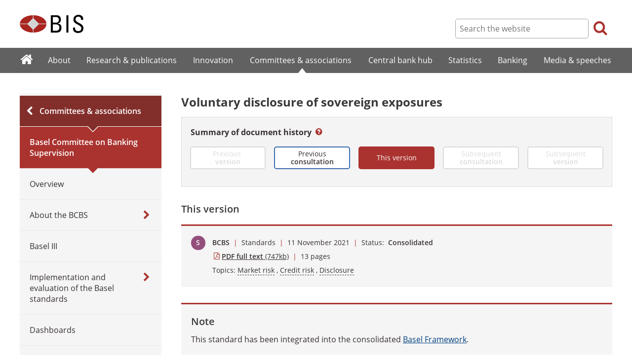

--- FILE ---
content_type: text/html; charset=UTF-8
request_url: https://www.bis.org/bcbs/publ/d528.htm
body_size: 4417
content:
<!DOCTYPE html>
<html class='no-js' lang='en' xml:lang='en' xmlns='http://www.w3.org/1999/xhtml'>
<head>
<meta content='IE=edge' http-equiv='X-UA-Compatible'>
<meta content='width=device-width, initial-scale=1.0' name='viewport'>
<meta content='text/html; charset=utf-8' http-equiv='Content-Type'>
<meta content='Voluntary disclosure of sovereign exposures' property='og:title'>
<meta content='The Basel Committee is publishing &quot;Voluntary disclosure of sovereign exposures&quot;, November 2021.' property='og:description'>
<meta content='https://www.bis.org/bcbs/publ/d528.htm' property='og:url'>
<link href='https://www.bis.org/bcbs/publ/d528.htm' rel='canonical'>
<meta content='https://www.bis.org/img/bislogo_og.jpg' property='og:image'>
<meta content='summary_large_image' name='twitter:card'>
<meta content='@bis_org' name='twitter:site'>
<meta content='Market risk, Credit risk, Disclosure' name='keywords'>
<meta content='The Basel Committee is publishing &quot;Voluntary disclosure of sovereign exposures&quot;, November 2021.' name='description'>
<meta content='Wed, 10 Nov 2021 10:23:00 +0000' http-equiv='Last-Modified'>
<title>Voluntary disclosure of sovereign exposures</title>
<link rel="icon" type="image/x-icon" href="/favicon-570124710617266452aaee59dc8fe89474345158607e5dd372d3f5389925fe99.ico" />
<link rel="shortcut icon" type="image/x-icon" href="/favicon-570124710617266452aaee59dc8fe89474345158607e5dd372d3f5389925fe99.ico" />
<link rel="stylesheet" href="/bis_original/bis/bis-262d81e317cbfa091209278241285c98d68fd0108063707e26ed5056b5a8a9c7.css" />
<link rel="stylesheet" href="/bis_original/shared/print-5dd6ea242dd39ae99601c816cf6ba8e800e519f71ffa3f5a06a8ef0ddf95f597.css" media="print" />
<link rel="stylesheet" href="/bis_original/datepicker-2b8b830d9c7f6d44e13429eb6f9765b328252be7861d72d47fff747eed394520.css" />
<link rel="stylesheet" href="/bis_original/select2-9f92f610bb1b5969b636a4d9c11476007c07643dfa60decc107ec99c81529f51.css" />
<link rel="stylesheet" href="/application-7aad27a6997b61c1490ab5b33b9a9a23d7ae915d79bd20c9b87fb5f87797e242.css" />
<script src="/js/jquery3.js"></script>
<script src="/application-f7b990a121f2fc4ca1a797046ff8f2c3b157eb2bde2fb4263fbf60fdbfde7647.js"></script>
<script src="/js/modernizr.custom.js"></script>
<script src="/bis_original/bis/standard-pretty-4cdc8e5d8567b62371db0d5853b6fd2d2363f1126e880919f0d2fa3ff8b0acdb.js"></script>
<link rel="stylesheet" href="/bis_original/bis/bisobj_box_page-1bb3975210da0263d1d14578057b9d90d749ad1b054f770f21b2dbdd7bfba817.css" />

<meta content='Voluntary disclosure of sovereign exposures' name='citation_title'>
<meta content='2021-11-11' name='citation_publication_date'>
<meta content='2021-11-11' name='DC.date'>
</head>
<body>
<div class='dt tagwidth' id='body'>
<div id='bispage'>
<noscript>
<div class='_pagemsgdiv display-nojs noprint'>
<div class='pagemsg'>
This website requires javascript for proper use
</div>
</div>
</noscript>
<div class='_pagemsgdiv noprint' id='codemsg'>
<div style='display: table;'>
<div class='pagemsg' id='pagemsg'></div>
<input alt='close' id='pagemsgx' src='/img/icons/closeX.png' type='image'>
</div>
</div>
<div id='pagecontent'>
<div id='_bcbs_publ_d528_pdf'>
<div id='page-header'>
<div class='fullwidth-outer' id='pagehdr1'>
<div class='fullwidth-inner'>
<div id='pagehdr1table'>
<div id='hdr_logo'>
<a href="/"><img alt="The Bank for International Settlements" src="/img/bis-logo-short.gif" />
</a></div>
<div style='display:table-cell; width:100%;'></div>
<div class='noprint' id='hdr_tools'>
<div class='hdrtools_class' id='hdr_tool_search'>
<div class='hdr_searchicon icon icon-search' id='hdr_tool_searchicon'></div>
<div id='hdr_tool_searchiconX'>
<div class='spinner2 diagonal part-1'></div>
<div class='spinner2 diagonal part-2'></div>
</div>
</div>
<div class='hdrtools_class' id='hdr_tool_hamburger'>
<div class='noprint' id='hdr_tool_hamburgericon'>
<div class='menuhamburger spinner-master2' id='mobilemenu_hamburger'>
<div id='spinner'>
<div class='spinner2 diagonal part-1'></div>
<div class='spinner2 horizontal'></div>
<div class='spinner2 diagonal part-2'></div>
</div>
</div>
</div>
</div>
</div>
<div class='noprint' id='hdr_search'>
<form accept-charset='UTF-8' action='/search/index.htm' class='hdr_searchform' method='get'>
<div class='hdr_searchboxdiv'>
<fieldset class='hdr_searchbox'>
<input class='hdr_searchfield' id='sp_q' maxlength='80' name='globalset_q' placeholder='Search the website' type='text'>
</fieldset>
</div>
<div class='hdr_searchbuttondiv'>
<button class='hdr_searchbutton' type='submit'>
<span class='hdr_searchicon icon icon-search'></span>
</button>
</div>
</form>
</div>
</div>

</div>
</div>
<div class='fullwidth-outer' id='pagehdr2'>
<div class='fullwidth-inner'>
<div class='noprint' id='hdr_mobilesearch'>
<form accept-charset='UTF-8' action='/search/index.htm' class='hdr_searchform' method='get'>
<div class='hdr_searchboxdiv'>
<fieldset class='hdr_searchbox'>
<input class='hdr_searchfield' maxlength='80' name='globalset_q' placeholder='Search the website' type='text'>
</fieldset>
</div>
<div class='hdr_searchbuttondiv'>
<button class='hdr_searchbutton' type='submit'>
<span class='hdr_searchicon icon icon-search'></span>
</button>
</div>
</form>
</div>

</div>
</div>
</div>

<div class='noprint' id='accessibilityLinks'>
<a accesskey='0' href='#accessibilityLinks' title='access keys list'></a>
<a accesskey='1' href='#center' title='skip navigation'></a>
<a accesskey='2' href='#sp_q' title='quick search'></a>
<a accesskey='3' href='#main_menu' title='main menu'></a>
<a accesskey='4' href='#local_menu' title='local menu'></a>
<a accesskey='5' href='/sitemap/' title='sitemap'></a>
</div>
<div data-react-class="MainMenu" data-react-props="{&quot;document&quot;:{&quot;id&quot;:34134,&quot;id_cms&quot;:120762,&quot;path&quot;:&quot;/bcbs/publ/d528.pdf&quot;,&quot;menu_id&quot;:75,&quot;parent_id&quot;:null,&quot;short_title&quot;:&quot;Voluntary disclosure of sovereign exposures&quot;,&quot;long_title&quot;:null,&quot;chapter_title&quot;:null,&quot;extra_information&quot;:null,&quot;description&quot;:&quot;The Basel Committee is publishing \&quot;Voluntary disclosure of sovereign exposures\&quot;, November 2021.&quot;,&quot;abstract&quot;:null,&quot;content&quot;:&quot;\u003cdiv class=\&quot;\&quot; id=\&quot;consolidated_documents\&quot; data-itemimg=\&quot;\&quot; data-itemimgurl=\&quot;\&quot; data-bisobj=\&quot;box_page\&quot;\u003e\r\n\u003ch3\u003eNote\u003c/h3\u003e\r\nThis standard has been integrated into the consolidated \u003ca href=\&quot;/basel_framework/\&quot;\u003eBasel Framework\u003c/a\u003e.\u003c/div\u003e\r\n\u003cp\u003eThese voluntary disclosure standards for sovereign exposures comprise three templates for banks to use when disclosing their sovereign exposures and risk-weighted assets by jurisdictional breakdown; currency breakdown; and according to the accounting classification of the exposures. \u003c/p\u003e\r\n\u003cp\u003eThe implementation of these templates are only mandatory when required by national supervisors. The definitions used in the templates are consistent with the Basel Framework to be effective as of 1 January 2023.\u003c/p\u003e&quot;,&quot;display_position&quot;:null,&quot;layout&quot;:null,&quot;publication_start_date&quot;:&quot;2021-11-11T10:59:00.000+01:00&quot;,&quot;created_at&quot;:&quot;2021-11-10T11:23:00.000+01:00&quot;,&quot;updated_at&quot;:&quot;2023-05-05T07:46:35.000+02:00&quot;,&quot;pdf_pages&quot;:13,&quot;pdf_file_size&quot;:747,&quot;pdf_use_title&quot;:false,&quot;series_name&quot;:null,&quot;html_header&quot;:null,&quot;html_footer&quot;:null,&quot;has_content&quot;:true}}" data-react-cache-id="MainMenu-0"></div>
<div class='fullwidth-outer' id='page-breadcrumbs'>
<div class='fullwidth-inner'>
<div data-react-class="Breadcrumbs" data-react-props="{&quot;document&quot;:{&quot;id&quot;:34134,&quot;id_cms&quot;:120762,&quot;path&quot;:&quot;/bcbs/publ/d528.pdf&quot;,&quot;menu_id&quot;:75,&quot;parent_id&quot;:null,&quot;short_title&quot;:&quot;Voluntary disclosure of sovereign exposures&quot;,&quot;long_title&quot;:null,&quot;chapter_title&quot;:null,&quot;extra_information&quot;:null,&quot;description&quot;:&quot;The Basel Committee is publishing \&quot;Voluntary disclosure of sovereign exposures\&quot;, November 2021.&quot;,&quot;abstract&quot;:null,&quot;content&quot;:&quot;\u003cdiv class=\&quot;\&quot; id=\&quot;consolidated_documents\&quot; data-itemimg=\&quot;\&quot; data-itemimgurl=\&quot;\&quot; data-bisobj=\&quot;box_page\&quot;\u003e\r\n\u003ch3\u003eNote\u003c/h3\u003e\r\nThis standard has been integrated into the consolidated \u003ca href=\&quot;/basel_framework/\&quot;\u003eBasel Framework\u003c/a\u003e.\u003c/div\u003e\r\n\u003cp\u003eThese voluntary disclosure standards for sovereign exposures comprise three templates for banks to use when disclosing their sovereign exposures and risk-weighted assets by jurisdictional breakdown; currency breakdown; and according to the accounting classification of the exposures. \u003c/p\u003e\r\n\u003cp\u003eThe implementation of these templates are only mandatory when required by national supervisors. The definitions used in the templates are consistent with the Basel Framework to be effective as of 1 January 2023.\u003c/p\u003e&quot;,&quot;display_position&quot;:null,&quot;layout&quot;:null,&quot;publication_start_date&quot;:&quot;2021-11-11T10:59:00.000+01:00&quot;,&quot;created_at&quot;:&quot;2021-11-10T11:23:00.000+01:00&quot;,&quot;updated_at&quot;:&quot;2023-05-05T07:46:35.000+02:00&quot;,&quot;pdf_pages&quot;:13,&quot;pdf_file_size&quot;:747,&quot;pdf_use_title&quot;:false,&quot;series_name&quot;:null,&quot;html_header&quot;:null,&quot;html_footer&quot;:null,&quot;has_content&quot;:true},&quot;document_links&quot;:[{&quot;relation&quot;:{&quot;id&quot;:3,&quot;id_cms&quot;:3,&quot;reference_key&quot;:&quot;PressRelease&quot;,&quot;name&quot;:&quot;Press release&quot;,&quot;display_position&quot;:15,&quot;show_in_default_list&quot;:true,&quot;created_at&quot;:&quot;2023-09-04T10:42:20.846+02:00&quot;,&quot;updated_at&quot;:&quot;2023-09-04T10:42:20.846+02:00&quot;},&quot;document_links&quot;:[{&quot;id&quot;:7645,&quot;id_cms&quot;:19536,&quot;href&quot;:&quot;/press/p211111.htm&quot;,&quot;text&quot;:&quot;11 November 2021&quot;,&quot;created_at&quot;:&quot;2023-09-04T12:52:08.626+02:00&quot;,&quot;updated_at&quot;:&quot;2023-09-04T12:52:08.626+02:00&quot;}]},{&quot;relation&quot;:{&quot;id&quot;:18,&quot;id_cms&quot;:20,&quot;reference_key&quot;:&quot;BCBSLink-PrevCons&quot;,&quot;name&quot;:&quot;[BCBS headers] Previous consultation&quot;,&quot;display_position&quot;:null,&quot;show_in_default_list&quot;:false,&quot;created_at&quot;:&quot;2023-09-04T10:42:20.969+02:00&quot;,&quot;updated_at&quot;:&quot;2023-09-04T10:42:20.969+02:00&quot;},&quot;document_links&quot;:[{&quot;id&quot;:6243,&quot;id_cms&quot;:18522,&quot;href&quot;:&quot;/bcbs/publ/d485.htm&quot;,&quot;text&quot;:&quot;Voluntary disclosure of sovereign exposures&quot;,&quot;created_at&quot;:&quot;2023-09-04T12:27:18.433+02:00&quot;,&quot;updated_at&quot;:&quot;2023-09-04T12:27:18.433+02:00&quot;}]}],&quot;document_parent_path&quot;:null}" data-react-cache-id="Breadcrumbs-0"></div>

</div>
</div>
<div class='fullwidth-outer'>
<div class='fullwidth-inner'>
<div class='StandardsConsolidated document_container' id='container'>
<div class='column noprint' id='left'>
<div data-react-class="LocalMenu" data-react-props="{&quot;document&quot;:{&quot;id&quot;:34134,&quot;id_cms&quot;:120762,&quot;path&quot;:&quot;/bcbs/publ/d528.pdf&quot;,&quot;menu_id&quot;:75,&quot;parent_id&quot;:null,&quot;short_title&quot;:&quot;Voluntary disclosure of sovereign exposures&quot;,&quot;long_title&quot;:null,&quot;chapter_title&quot;:null,&quot;extra_information&quot;:null,&quot;description&quot;:&quot;The Basel Committee is publishing \&quot;Voluntary disclosure of sovereign exposures\&quot;, November 2021.&quot;,&quot;abstract&quot;:null,&quot;content&quot;:&quot;\u003cdiv class=\&quot;\&quot; id=\&quot;consolidated_documents\&quot; data-itemimg=\&quot;\&quot; data-itemimgurl=\&quot;\&quot; data-bisobj=\&quot;box_page\&quot;\u003e\r\n\u003ch3\u003eNote\u003c/h3\u003e\r\nThis standard has been integrated into the consolidated \u003ca href=\&quot;/basel_framework/\&quot;\u003eBasel Framework\u003c/a\u003e.\u003c/div\u003e\r\n\u003cp\u003eThese voluntary disclosure standards for sovereign exposures comprise three templates for banks to use when disclosing their sovereign exposures and risk-weighted assets by jurisdictional breakdown; currency breakdown; and according to the accounting classification of the exposures. \u003c/p\u003e\r\n\u003cp\u003eThe implementation of these templates are only mandatory when required by national supervisors. The definitions used in the templates are consistent with the Basel Framework to be effective as of 1 January 2023.\u003c/p\u003e&quot;,&quot;display_position&quot;:null,&quot;layout&quot;:null,&quot;publication_start_date&quot;:&quot;2021-11-11T10:59:00.000+01:00&quot;,&quot;created_at&quot;:&quot;2021-11-10T11:23:00.000+01:00&quot;,&quot;updated_at&quot;:&quot;2023-05-05T07:46:35.000+02:00&quot;,&quot;pdf_pages&quot;:13,&quot;pdf_file_size&quot;:747,&quot;pdf_use_title&quot;:false,&quot;series_name&quot;:null,&quot;html_header&quot;:null,&quot;html_footer&quot;:null,&quot;has_content&quot;:true}}" data-react-cache-id="LocalMenu-0" id="navigation_local"></div>
</div>
<div class='defaultstyles overridedefault' id='center' role='main'>
<h1>Voluntary disclosure of sovereign exposures</h1>
<div data-react-class="BCBSHeader" data-react-props="{&quot;document&quot;:{&quot;id&quot;:34134,&quot;id_cms&quot;:120762,&quot;path&quot;:&quot;/bcbs/publ/d528.pdf&quot;,&quot;menu_id&quot;:75,&quot;parent_id&quot;:null,&quot;short_title&quot;:&quot;Voluntary disclosure of sovereign exposures&quot;,&quot;long_title&quot;:null,&quot;chapter_title&quot;:null,&quot;extra_information&quot;:null,&quot;description&quot;:&quot;The Basel Committee is publishing \&quot;Voluntary disclosure of sovereign exposures\&quot;, November 2021.&quot;,&quot;abstract&quot;:null,&quot;content&quot;:&quot;\u003cdiv class=\&quot;\&quot; id=\&quot;consolidated_documents\&quot; data-itemimg=\&quot;\&quot; data-itemimgurl=\&quot;\&quot; data-bisobj=\&quot;box_page\&quot;\u003e\r\n\u003ch3\u003eNote\u003c/h3\u003e\r\nThis standard has been integrated into the consolidated \u003ca href=\&quot;/basel_framework/\&quot;\u003eBasel Framework\u003c/a\u003e.\u003c/div\u003e\r\n\u003cp\u003eThese voluntary disclosure standards for sovereign exposures comprise three templates for banks to use when disclosing their sovereign exposures and risk-weighted assets by jurisdictional breakdown; currency breakdown; and according to the accounting classification of the exposures. \u003c/p\u003e\r\n\u003cp\u003eThe implementation of these templates are only mandatory when required by national supervisors. The definitions used in the templates are consistent with the Basel Framework to be effective as of 1 January 2023.\u003c/p\u003e&quot;,&quot;display_position&quot;:null,&quot;layout&quot;:null,&quot;publication_start_date&quot;:&quot;2021-11-11T10:59:00.000+01:00&quot;,&quot;created_at&quot;:&quot;2021-11-10T11:23:00.000+01:00&quot;,&quot;updated_at&quot;:&quot;2023-05-05T07:46:35.000+02:00&quot;,&quot;pdf_pages&quot;:13,&quot;pdf_file_size&quot;:747,&quot;pdf_use_title&quot;:false,&quot;series_name&quot;:null,&quot;html_header&quot;:null,&quot;html_footer&quot;:null,&quot;has_content&quot;:true},&quot;document_links&quot;:[{&quot;relation&quot;:{&quot;id&quot;:3,&quot;id_cms&quot;:3,&quot;reference_key&quot;:&quot;PressRelease&quot;,&quot;name&quot;:&quot;Press release&quot;,&quot;display_position&quot;:15,&quot;show_in_default_list&quot;:true,&quot;created_at&quot;:&quot;2023-09-04T10:42:20.846+02:00&quot;,&quot;updated_at&quot;:&quot;2023-09-04T10:42:20.846+02:00&quot;},&quot;document_links&quot;:[{&quot;id&quot;:7645,&quot;id_cms&quot;:19536,&quot;href&quot;:&quot;/press/p211111.htm&quot;,&quot;text&quot;:&quot;11 November 2021&quot;,&quot;created_at&quot;:&quot;2023-09-04T12:52:08.626+02:00&quot;,&quot;updated_at&quot;:&quot;2023-09-04T12:52:08.626+02:00&quot;}]},{&quot;relation&quot;:{&quot;id&quot;:18,&quot;id_cms&quot;:20,&quot;reference_key&quot;:&quot;BCBSLink-PrevCons&quot;,&quot;name&quot;:&quot;[BCBS headers] Previous consultation&quot;,&quot;display_position&quot;:null,&quot;show_in_default_list&quot;:false,&quot;created_at&quot;:&quot;2023-09-04T10:42:20.969+02:00&quot;,&quot;updated_at&quot;:&quot;2023-09-04T10:42:20.969+02:00&quot;},&quot;document_links&quot;:[{&quot;id&quot;:6243,&quot;id_cms&quot;:18522,&quot;href&quot;:&quot;/bcbs/publ/d485.htm&quot;,&quot;text&quot;:&quot;Voluntary disclosure of sovereign exposures&quot;,&quot;created_at&quot;:&quot;2023-09-04T12:27:18.433+02:00&quot;,&quot;updated_at&quot;:&quot;2023-09-04T12:27:18.433+02:00&quot;}]}]}" data-react-cache-id="BCBSHeader-0"></div>
<h3>This version</h3>
<div class='pageinfoblk'>
<div class='bcbs_icoblk bcbs_standards icoblk'></div>
<div class='pdftxt'>
<div class='docinfoline'><stan style='font-weight: 600'>BCBS</stan>
<span class='red'> | </span>
<div class='bcbs_publication_type'>
<span class='bcbs_type' title='Standards'>Standards</span>
</div>
<span class='red'> | </span>
<div class='date'>11 November 2021</div>
<span class='red'> | </span>
<div class='bcbs_publication_status'>
Status:&nbsp;
<span class='bcbs_status bcbs_txthl consolidated' title='Consolidated'>Consolidated</span>
</div></div>
<div class='pdftitle'>
<a class='pdftitle_link' href='/bcbs/publ/d528.pdf'>
<span class='firstword'>PDF full text</span>
<div class='pdfinfo'> (747kb)</div>
</a>
<span class='red'> | </span>
<span class='pdftitle_pages'>
13
 pages
</span>
</div>
<div class='bcbs taxonomies'>
<span class='taxonomies-title'>Topics: </span>
<span class='taxonomy'>
<a class='dashed' href='/bcbs/publications.htm?bcbspubls_topics=Market risk'>Market risk</a>
, 
</span>
<span class='taxonomy'>
<a class='dashed' href='/bcbs/publications.htm?bcbspubls_topics=Credit risk'>Credit risk</a>
, 
</span>
<span class='taxonomy'>
<a class='dashed' href='/bcbs/publications.htm?bcbspubls_topics=Disclosure'>Disclosure</a>
</span>
</div>
</div>
</div>

<div id='cmsContent'>
<div data-react-class="BoxPage" data-react-props="{&quot;dataEntries&quot;:[{&quot;itemimg&quot;:&quot;&quot;,&quot;itemimgurl&quot;:&quot;&quot;,&quot;id&quot;:&quot;consolidated_documents&quot;,&quot;class&quot;:&quot;&quot;,&quot;bisobj_type&quot;:null,&quot;type&quot;:&quot;box_page&quot;,&quot;items&quot;:[],&quot;inner_html&quot;:&quot;\n\u003ch3\u003eNote\u003c/h3\u003e\nThis standard has been integrated into the consolidated \u003ca href=\&quot;/basel_framework/\&quot;\u003eBasel Framework\u003c/a\u003e.&quot;}]}" data-hydrate="t" data-react-cache-id="BoxPage-0" id="consolidated_documents" class="bisobjboxpage"><div class="pbblk equalboxwrap " data-reactroot=""><div class="pb pbcell pb_page pb_page1 "><div class="pbtbl autotablewrap "><div class="pbtxt img_none"><div class="pbtxtcontent">
<h3>Note</h3>
This standard has been integrated into the consolidated <a href="/basel_framework/">Basel Framework</a>.</div></div></div></div></div></div>

<p>These voluntary disclosure standards for sovereign exposures comprise three templates for banks to use when disclosing their sovereign exposures and risk-weighted assets by jurisdictional breakdown; currency breakdown; and according to the accounting classification of the exposures.&nbsp;</p>
<p>The implementation of these templates are only mandatory when required by national supervisors. The definitions used in the templates are consistent with the Basel Framework to be effective as of 1 January 2023.</p>
</div>

<div id='relatedinfo-div'>
<div style='display:inline-block; width:auto;'>
<h2>Related information</h2>
<div>
<ul>
<li>
<a href='/press/p211111.htm'>
<span class='firstword'>Press</span>
release:
11 November 2021
</a>
</li>
</ul>
</div>
</div>
</div>

</div>
</div>

</div>
</div>
<div class='fullwidth-outer' id='page-maybeinterestedin'>
<div class='fullwidth-inner'>
<div class='noprint' id='maybeinterestedin-div'>
</div>

</div>
</div>

</div>
</div>
</div>
<div class='noprint' role='contentinfo'>
<div class='fullwidth-outer' id='page-footer'>
<div class='fullwidth-inner'>
<a href='#0' id='totop'>Top</a>
<div id='sharethispage'>
<ul class='sociallist'>
<li>Share this page</li>
<li>
<a href='https://twitter.com/share' id='footershare_twitter' onclick='window.open(&#39;//twitter.com/share?url=&#39; + encodeURIComponent(window.location.href) + &#39;&amp;text=&#39; + encodeURI(document.title) + &#39;&amp;via=bis_org&#39;,&#39;_blank&#39;, &#39;height=450,width=600,menubar=no&#39;); return false;'>
<span class='icon shareicons icon-twitter-square'></span>
</a>
</li>
<li>
<a href='https://www.linkedin.com/shareArticle' id='footershare_linkedin' onclick='window.open(&#39;https://www.linkedin.com/shareArticle?url=&#39; + encodeURIComponent(window.location.href) + &#39;&amp;mini=true&#39; + &#39;&amp;title=&#39; + encodeURI(document.title),&#39;_blank&#39;, &#39;height=450,width=600,menubar=no&#39;); return false;'>
<span class='icon shareicons icon-linkedin-square'></span>
</a>
</li>
<li>
<a href='#' id='footershare_email' onclick='window.location=&#39;mailto:?subject=I would like to share this BIS website link with you&amp;body=Link to the website of the Bank for International Settlements%0D%0A&#39; + window.location; return false;'>
<span class='icon shareicons icon-envelope-square'></span>
</a>
</li>
</ul>
</div>
<div id='footer-pagediv'>
<div class='footer-divblks' id='footer-leftdiv'>
<div id='stayconnected'>
<div class='title'>Stay connected</div>
<ul class='sociallist'>
<li>Follow us</li>
<li>
<a class='iconlink' href='https://twitter.com/BIS_org' title='Follow us on Twitter'>
<span class='icon shareicons icon-twitter-square'></span>
</a>
</li>
<li>
<a class='iconlink' href='https://www.linkedin.com/company/bis' title='Follow us on LinkedIn'>
<span class='icon shareicons icon-linkedin-square'></span>
</a>
</li>
<li>
<a class='iconlink' href='https://www.youtube.com/user/bisbribiz' title='Watch our YouTube videos'>
<span class='icon shareicons icon-youtube-square'></span>
</a>
</li>
<li>
<a class='iconlink' href='/rss/index.htm' title='RSS feeds'>
<span class='icon shareicons icon-rss-square'></span>
</a>
</li>
<li>
<a class='iconlink' href='/podcast' title='Listen to our podcast'>
<span class='icon shareicons icon-podcast'></span>
</a>
</li>
<li>
<a class='iconlink' href='https://www.instagram.com/bankforintlsettlements/?hl=en' title='Follow us on Instagram'>
<span class='icon shareicons icon-instagram'></span>
</a>
</li>
</ul>
<ul id='emailalert'>
<li>
<a class='iconlink' href='/emailalerts.htm' title='Email alerts'>
<div class='icon shareicons icon-envelope-square'></div>
</a>
</li>
<li>Sign up to receive email alerts</li>
</ul>
</div>
</div>
<div class='footer-divblks' id='footer-rightdiv'>
<div id='footertable'>
<div class='footercolumn'>
<ul>
<li>
<div class='title'>About BIS</div>
</li>
<li>
<a href='/sitemap/index.htm'>Sitemap</a>
</li>
<li>
<a href='/about/faq.htm'>FAQ</a>
</li>
<li>
<a href='/about/contact.htm'>Contact</a>
</li>
<li>
<a href='/careers/index.htm'>Careers</a>
</li>
<li>
<a href='/translations/index.htm'>Translations</a>
</li>
</ul>
</div>
<div class='footercolumn'>
<ul>
<li>
<div class='title'>Legal information</div>
</li>
<li>
<a href='/terms_conditions.htm'>Terms and conditions</a>
</li>
<li>
<a href='/terms_conditions.htm#Copyright_and_Permissions'>Copyright and permissions</a>
</li>
<li>
<a href='/privacy.htm'>Privacy notice</a>
</li>
<li>
<a href='/cookies.htm'>Cookies notice</a>
</li>
<li>
<a href='/about/warning0405.htm'>Email scam warning</a>
</li>
</ul>
</div>
</div>
</div>
</div>

</div>
</div>
</div>

<div class='menuoverlay noprint' id='mo_upper' style='top:0px;display:none;'></div>
<div class='menuoverlay noprint' id='mo_lower' style='display:none;'></div>
<div class='menuoverlay noprint' id='mfmo_lower' style='display:none;'></div>

</div>
<div data-react-class="CookieManager" data-react-props="{}" data-react-cache-id="CookieManager-0"></div>
<div data-react-class="AnalyticsManager" data-react-props="{&quot;document&quot;:{&quot;id&quot;:34134,&quot;id_cms&quot;:120762,&quot;path&quot;:&quot;/bcbs/publ/d528.pdf&quot;,&quot;menu_id&quot;:75,&quot;parent_id&quot;:null,&quot;short_title&quot;:&quot;Voluntary disclosure of sovereign exposures&quot;,&quot;long_title&quot;:null,&quot;chapter_title&quot;:null,&quot;extra_information&quot;:null,&quot;description&quot;:&quot;The Basel Committee is publishing \&quot;Voluntary disclosure of sovereign exposures\&quot;, November 2021.&quot;,&quot;abstract&quot;:null,&quot;content&quot;:&quot;\u003cdiv class=\&quot;\&quot; id=\&quot;consolidated_documents\&quot; data-itemimg=\&quot;\&quot; data-itemimgurl=\&quot;\&quot; data-bisobj=\&quot;box_page\&quot;\u003e\r\n\u003ch3\u003eNote\u003c/h3\u003e\r\nThis standard has been integrated into the consolidated \u003ca href=\&quot;/basel_framework/\&quot;\u003eBasel Framework\u003c/a\u003e.\u003c/div\u003e\r\n\u003cp\u003eThese voluntary disclosure standards for sovereign exposures comprise three templates for banks to use when disclosing their sovereign exposures and risk-weighted assets by jurisdictional breakdown; currency breakdown; and according to the accounting classification of the exposures. \u003c/p\u003e\r\n\u003cp\u003eThe implementation of these templates are only mandatory when required by national supervisors. The definitions used in the templates are consistent with the Basel Framework to be effective as of 1 January 2023.\u003c/p\u003e&quot;,&quot;display_position&quot;:null,&quot;layout&quot;:null,&quot;publication_start_date&quot;:&quot;2021-11-11T10:59:00.000+01:00&quot;,&quot;created_at&quot;:&quot;2021-11-10T11:23:00.000+01:00&quot;,&quot;updated_at&quot;:&quot;2023-05-05T07:46:35.000+02:00&quot;,&quot;pdf_pages&quot;:13,&quot;pdf_file_size&quot;:747,&quot;pdf_use_title&quot;:false,&quot;series_name&quot;:null,&quot;html_header&quot;:null,&quot;html_footer&quot;:null,&quot;has_content&quot;:true}}" data-react-cache-id="AnalyticsManager-0"></div>
</body>
</html>



--- FILE ---
content_type: text/css
request_url: https://www.bis.org/bis_original/bis/bisobj_box_page-1bb3975210da0263d1d14578057b9d90d749ad1b054f770f21b2dbdd7bfba817.css
body_size: 444
content:
.bisobjboxpage{display:table;width:100%;table-layout:fixed;overflow:hidden}.bisobjboxpage .pbblk{display:table;table-layout:fixed;width:calc(100% + 48px);border-spacing:24px 0px;margin:0px;margin-left:-24px;margin-bottom:20px}.bisobjboxpage .pbcell{display:table-cell;border-spacing:0px;vertical-align:top;width:50%;background-color:#f5f5f5;border-top:3px solid #aa332f;margin:0px;margin-bottom:25px}.bisobjboxpage .pbcell.invisible{background:none;border:none;margin:0px}.bisobjboxpage .pbtbl{display:table;width:100%}.bisobjboxpage .pbtbl>*{display:table-cell;vertical-align:top}.bisobjboxpage .pbtbl>.pbimg{padding:15px 0px 15px 15px}.bisobjboxpage .pbtbl>.pbimg a{display:block}.bisobjboxpage .pbblk.equalboxwrap_mobile{display:block;width:100%;margin:0px;margin-bottom:0px}.bisobjboxpage .pbblk.equalboxwrap_mobile .pbcell{display:block;width:100%}.bisobjboxpage .pbcell.noimgspace .pbimg{padding:0px;margin:0px}.bisobjboxpage .pbtxt{min-width:200px;padding:0px;margin:0px;border:none;font-size:1rem;line-height:1.4rem;box-sizing:border-box;min-width:300px}.bisobjboxpage .pbtxt>.pbtxtcontent{margin:20px}.bisobjboxpage .pbcell.invisible .pbtxt{padding:0px;margin:0px;border:none;line-height:0px;visibility:hidden}.bisobjboxpage .pbtxt.img_big{min-width:290px}.bisobjboxpage .pbtxt.img_small{min-width:210px}.bisobjboxpage .pbtbl.autotablewrap_mobile>*{display:block}.bisobjboxpage .pbtbl.autotablewrap_mobile>.pbimg{width:auto !important;padding:15px;padding-bottom:0px}.bisobjboxpage .pbtbl.autotablewrap_mobile>.pbimg .imgdiv{min-width:auto !important}.bisobjboxpage a:hover>img{opacity:0.9}
